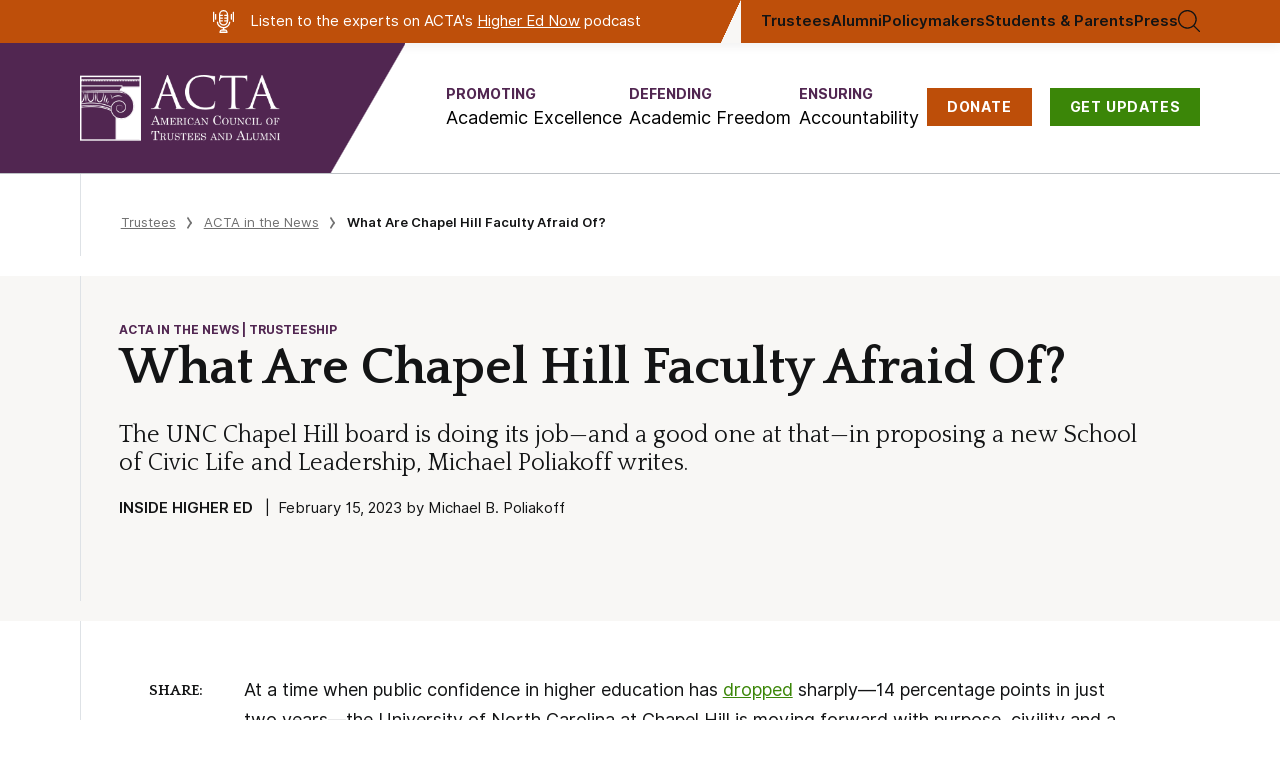

--- FILE ---
content_type: text/css
request_url: https://www.goacta.org/wp-content/plugins/campus-freedom-block/landing-page/build/style-index.css?ver=0.1.0
body_size: 4003
content:
.prose{color:var(--prose-body);max-width:65ch}.prose :where([class~=lead]):not(:where([class~=not-prose] *)){color:var(--prose-lead);font-size:1.25em;line-height:1.6;margin-bottom:1.2em;margin-top:1.2em}.prose :where(a):not(:where([class~=not-prose] *)){color:var(--prose-links);font-weight:500;text-decoration:underline}.prose :where(strong):not(:where([class~=not-prose] *)){color:var(--prose-bold);font-weight:600}.prose :where(ol):not(:where([class~=not-prose] *)){list-style-type:decimal;padding-left:1.625em}.prose :where(ol[type=A]):not(:where([class~=not-prose] *)){list-style-type:upper-alpha}.prose :where(ol[type=a]):not(:where([class~=not-prose] *)){list-style-type:lower-alpha}.prose :where(ol[type=A s]):not(:where([class~=not-prose] *)){list-style-type:upper-alpha}.prose :where(ol[type=a s]):not(:where([class~=not-prose] *)){list-style-type:lower-alpha}.prose :where(ol[type=I]):not(:where([class~=not-prose] *)){list-style-type:upper-roman}.prose :where(ol[type=i]):not(:where([class~=not-prose] *)){list-style-type:lower-roman}.prose :where(ol[type=I s]):not(:where([class~=not-prose] *)){list-style-type:upper-roman}.prose :where(ol[type=i s]):not(:where([class~=not-prose] *)){list-style-type:lower-roman}.prose :where(ol[type="1"]):not(:where([class~=not-prose] *)){list-style-type:decimal}.prose :where(ul):not(:where([class~=not-prose] *)){list-style-type:disc;padding-left:1.625em}.prose :where(ol>li):not(:where([class~=not-prose] *))::marker{color:var(--prose-counters);font-weight:400}.prose :where(ul>li):not(:where([class~=not-prose] *))::marker{color:var(--prose-bullets)}.prose :where(hr):not(:where([class~=not-prose] *)){border-color:var(--prose-hr);border-top-width:1px;margin-bottom:3em;margin-top:3em}.prose :where(blockquote):not(:where([class~=not-prose] *)){border-left-color:var(--prose-quote-borders);border-left-width:.25rem;color:var(--prose-quotes);font-style:italic;font-weight:500;margin-bottom:1.6em;margin-top:1.6em;padding-left:1em;quotes:"“" "”" "‘" "’"}.prose :where(blockquote p:first-of-type):not(:where([class~=not-prose] *)):before{content:open-quote}.prose :where(blockquote p:last-of-type):not(:where([class~=not-prose] *)):after{content:close-quote}.prose :where(h1):not(:where([class~=not-prose] *)){color:var(--prose-headings);font-size:2.25em;font-weight:800;line-height:1.1111111;margin-bottom:.8888889em;margin-top:0}.prose :where(h1 strong):not(:where([class~=not-prose] *)){font-weight:900}.prose :where(h2):not(:where([class~=not-prose] *)){color:var(--prose-headings);font-size:1.5em;font-weight:700;line-height:1.3333333;margin-bottom:1em;margin-top:2em}.prose :where(h2 strong):not(:where([class~=not-prose] *)){font-weight:800}.prose :where(h3):not(:where([class~=not-prose] *)){color:var(--prose-headings);font-size:1.25em;font-weight:600;line-height:1.6;margin-bottom:.6em;margin-top:1.6em}.prose :where(h3 strong):not(:where([class~=not-prose] *)){font-weight:700}.prose :where(h4):not(:where([class~=not-prose] *)){color:var(--prose-headings);font-weight:600;line-height:1.5;margin-bottom:.5em;margin-top:1.5em}.prose :where(h4 strong):not(:where([class~=not-prose] *)){font-weight:700}.prose :where(figure>*):not(:where([class~=not-prose] *)){margin-bottom:0;margin-top:0}.prose :where(figcaption):not(:where([class~=not-prose] *)){color:var(--prose-captions);font-size:.875em;line-height:1.4285714;margin-top:.8571429em}.prose :where(code):not(:where([class~=not-prose] *)){color:var(--prose-code);font-size:.875em;font-weight:600}.prose :where(code):not(:where([class~=not-prose] *)):before{content:"`"}.prose :where(code):not(:where([class~=not-prose] *)):after{content:"`"}.prose :where(a code):not(:where([class~=not-prose] *)){color:var(--prose-links)}.prose :where(pre):not(:where([class~=not-prose] *)){background-color:var(--prose-pre-bg);border-radius:.375rem;color:var(--prose-pre-code);font-size:.875em;font-weight:400;line-height:1.7142857;margin-bottom:1.7142857em;margin-top:1.7142857em;overflow-x:auto;padding:.8571429em 1.1428571em}.prose :where(pre code):not(:where([class~=not-prose] *)){background-color:transparent;border-radius:0;border-width:0;color:inherit;font-family:inherit;font-size:inherit;font-weight:inherit;line-height:inherit;padding:0}.prose :where(pre code):not(:where([class~=not-prose] *)):before{content:none}.prose :where(pre code):not(:where([class~=not-prose] *)):after{content:none}.prose :where(table):not(:where([class~=not-prose] *)){font-size:.875em;line-height:1.7142857;margin-bottom:2em;margin-top:2em;table-layout:auto;text-align:left;width:100%}.prose :where(thead):not(:where([class~=not-prose] *)){border-bottom-color:var(--prose-th-borders);border-bottom-width:1px}.prose :where(thead th):not(:where([class~=not-prose] *)){color:var(--prose-headings);font-weight:600;padding-bottom:.5714286em;padding-left:.5714286em;padding-right:.5714286em;vertical-align:bottom}.prose :where(tbody tr):not(:where([class~=not-prose] *)){border-bottom-color:var(--prose-td-borders);border-bottom-width:1px}.prose :where(tbody tr:last-child):not(:where([class~=not-prose] *)){border-bottom-width:0}.prose :where(tbody td):not(:where([class~=not-prose] *)){padding:.5714286em;vertical-align:baseline}.prose{--prose-body:#374151;--prose-headings:#111827;--prose-lead:#4b5563;--prose-links:#111827;--prose-bold:#111827;--prose-counters:#6b7280;--prose-bullets:#d1d5db;--prose-hr:#e5e7eb;--prose-quotes:#111827;--prose-quote-borders:#e5e7eb;--prose-captions:#6b7280;--prose-code:#111827;--prose-pre-code:#e5e7eb;--prose-pre-bg:#1f2937;--prose-th-borders:#d1d5db;--prose-td-borders:#e5e7eb;--prose-invert-body:#d1d5db;--prose-invert-headings:#fff;--prose-invert-lead:#9ca3af;--prose-invert-links:#fff;--prose-invert-bold:#fff;--prose-invert-counters:#9ca3af;--prose-invert-bullets:#4b5563;--prose-invert-hr:#374151;--prose-invert-quotes:#f3f4f6;--prose-invert-quote-borders:#374151;--prose-invert-captions:#9ca3af;--prose-invert-code:#fff;--prose-invert-pre-code:#d1d5db;--prose-invert-pre-bg:rgba(0,0,0,.5);--prose-invert-th-borders:#4b5563;--prose-invert-td-borders:#374151;font-size:1rem;line-height:1.75}.prose-invert{--prose-body:var(--prose-invert-body);--prose-headings:var(--prose-invert-headings);--prose-lead:var(--prose-invert-lead);--prose-links:var(--prose-invert-links);--prose-bold:var(--prose-invert-bold);--prose-counters:var(--prose-invert-counters);--prose-bullets:var(--prose-invert-bullets);--prose-hr:var(--prose-invert-hr);--prose-quotes:var(--prose-invert-quotes);--prose-quote-borders:var(--prose-invert-quote-borders);--prose-captions:var(--prose-invert-captions);--prose-code:var(--prose-invert-code);--prose-pre-code:var(--prose-invert-pre-code);--prose-pre-bg:var(--prose-invert-pre-bg);--prose-th-borders:var(--prose-invert-th-borders);--prose-td-borders:var(--prose-invert-td-borders)}.prose :where(p):not(:where([class~=not-prose] *)){margin-bottom:1.25em;margin-top:1.25em}.prose :where(img):not(:where([class~=not-prose] *)){margin-bottom:2em;margin-top:2em}.prose :where(video):not(:where([class~=not-prose] *)){margin-bottom:2em;margin-top:2em}.prose :where(figure):not(:where([class~=not-prose] *)){margin-bottom:2em;margin-top:2em}.prose :where(h2 code):not(:where([class~=not-prose] *)){font-size:.875em}.prose :where(h3 code):not(:where([class~=not-prose] *)){font-size:.9em}.prose :where(li):not(:where([class~=not-prose] *)){margin-bottom:.5em;margin-top:.5em}.prose :where(ol>li):not(:where([class~=not-prose] *)){padding-left:.375em}.prose :where(ul>li):not(:where([class~=not-prose] *)){padding-left:.375em}.prose>:where(ul>li p):not(:where([class~=not-prose] *)){margin-bottom:.75em;margin-top:.75em}.prose>:where(ul>li>:first-child):not(:where([class~=not-prose] *)){margin-top:1.25em}.prose>:where(ul>li>:last-child):not(:where([class~=not-prose] *)){margin-bottom:1.25em}.prose>:where(ol>li>:first-child):not(:where([class~=not-prose] *)){margin-top:1.25em}.prose>:where(ol>li>:last-child):not(:where([class~=not-prose] *)){margin-bottom:1.25em}.prose :where(ul ul,ul ol,ol ul,ol ol):not(:where([class~=not-prose] *)){margin-bottom:.75em;margin-top:.75em}.prose :where(hr+*):not(:where([class~=not-prose] *)){margin-top:0}.prose :where(h2+*):not(:where([class~=not-prose] *)){margin-top:0}.prose :where(h3+*):not(:where([class~=not-prose] *)){margin-top:0}.prose :where(h4+*):not(:where([class~=not-prose] *)){margin-top:0}.prose :where(thead th:first-child):not(:where([class~=not-prose] *)){padding-left:0}.prose :where(thead th:last-child):not(:where([class~=not-prose] *)){padding-right:0}.prose :where(tbody td:first-child):not(:where([class~=not-prose] *)){padding-left:0}.prose :where(tbody td:last-child):not(:where([class~=not-prose] *)){padding-right:0}.prose>:where(:first-child):not(:where([class~=not-prose] *)){margin-top:0}.prose>:where(:last-child):not(:where([class~=not-prose] *)){margin-bottom:0}.inner-block-padding{padding-left:.3vw;padding-right:.3vw}@media(min-width:768px){.inner-block-padding{padding-left:.45vw;padding-right:.45vw}}@media(min-width:993px){.inner-block-padding{padding-left:3.03vw;padding-right:3.03vw}}@media(min-width:1441px){.inner-block-padding{padding-left:3.13vw;padding-right:3.13vw}}.inner-block-padding--left{padding-left:.3vw}@media(min-width:768px){.inner-block-padding--left{padding-left:.45vw}}@media(min-width:993px){.inner-block-padding--left{padding-left:3.03vw}}@media(min-width:1441px){.inner-block-padding--left{padding-left:3.13vw}}.escape-inner-block-padding{margin-left:-.3vw;margin-right:-.3vw}@media(min-width:768px){.escape-inner-block-padding{margin-left:-.45vw;margin-right:-.45vw}}@media(min-width:993px){.escape-inner-block-padding{margin-left:-3.03vw;margin-right:-3.03vw}}@media(min-width:1441px){.escape-inner-block-padding{margin-left:-3.13vw;margin-right:-3.13vw}}.wp-block-campus-freedom-blocks-news-n-free-expression .row{padding:60px 0}@media(min-width:768px){.wp-block-campus-freedom-blocks-news-n-free-expression .row{margin-left:-35px!important;margin-right:-35px!important;padding:100px 0}.wp-block-campus-freedom-blocks-news-n-free-expression .row>*{padding-left:35px!important;padding-right:35px!important}}@media(min-width:1280px){.wp-block-campus-freedom-blocks-news-n-free-expression .row{margin-left:-20px!important;margin-right:-20px!important;padding:120px 0}.wp-block-campus-freedom-blocks-news-n-free-expression .row>*{padding-left:20px!important;padding-right:20px!important}}@media(min-width:1520px){.wp-block-campus-freedom-blocks-news-n-free-expression .row{margin-left:-40px!important;margin-right:-40px!important;padding:120px 0}.wp-block-campus-freedom-blocks-news-n-free-expression .row>*{padding-left:40px!important;padding-right:40px!important}}@media(min-width:1920px){.wp-block-campus-freedom-blocks-news-n-free-expression .row{margin-left:-70px!important;margin-right:-70px!important;padding:120px 0}.wp-block-campus-freedom-blocks-news-n-free-expression .row>*{padding-left:70px!important;padding-right:70px!important}}.wp-block-campus-freedom-blocks-news{--newsimage-height:500px}@media(min-width:1200px){.wp-block-campus-freedom-blocks-news{--newsimage-height:450px}}.wp-block-campus-freedom-blocks-news>h2{font-size:36px;margin-bottom:34px}.wp-block-campus-freedom-blocks-news>article>h3{font-size:28px;line-height:34px;margin-top:20px}.wp-block-campus-freedom-blocks-news>article .article__source{color:#131415;font:normal normal normal 15px/26px Inter}.wp-block-campus-freedom-blocks-news .swiper .swiper-slide .newsimage{height:var(--newsimage-height);-o-object-fit:cover;object-fit:cover;width:100%}.wp-block-campus-freedom-blocks-news .swiper .swiper-slide .newsinfo{color:#131415;padding-top:10px}.wp-block-campus-freedom-blocks-news .swiper .swiper-slide .newsinfo a{color:currentColor;font:inherit;text-decoration:none}.wp-block-campus-freedom-blocks-news .swiper .swiper-slide .newsinfo a:hover{color:#512651;text-decoration:underline}.wp-block-campus-freedom-blocks-news .swiper .swiper-slide .title{font:700 28px/1.2 Quattrocento,Times New Roman,serif}.wp-block-campus-freedom-blocks-news .swiper .swiper-slide .byline{font:normal 15px Inter,Helvetica,sans-serif;margin-top:8px}.wp-block-campus-freedom-blocks-news .swiper .swiper-button-next:after,.wp-block-campus-freedom-blocks-news .swiper .swiper-button-prev:after{color:#fff;font-size:12px}.wp-block-campus-freedom-blocks-news .swiper .swiper-button-next,.wp-block-campus-freedom-blocks-news .swiper .swiper-button-prev{background:rgba(51,51,51,.65);bottom:calc(100% - var(--newsimage-height));height:40px;top:unset;width:60px}.wp-block-campus-freedom-blocks-news .swiper .swiper-button-next{right:0}.wp-block-campus-freedom-blocks-news .swiper .swiper-button-prev{left:0}.wp-block-campus-freedom-blocks-news .swiper .swiper-pagination{align-items:center;background:rgba(51,51,51,.64);bottom:calc(100% - var(--newsimage-height));display:flex;height:40px;justify-content:center;left:64px;right:64px;width:auto}.wp-block-campus-freedom-blocks-news .swiper .swiper-pagination-bullet{background-color:transparent;border:1px solid #fff;height:7px;opacity:1;transition:all .3s ease-in;width:7px}.wp-block-campus-freedom-blocks-news .swiper .swiper-pagination-bullet-active{background-color:#fff;height:11px;width:11px}.wp-block-campus-freedom-blocks-news .swiper img{height:100%;-o-object-fit:cover;object-fit:cover;width:100%}.wp-block-campus-freedom-blocks-free-expression>h4{margin-bottom:34px}.wp-block-campus-freedom-blocks-free-expression__items{display:flex;flex-direction:column}.wp-block-campus-freedom-blocks-free-expression__item{display:flex;gap:30px}.wp-block-campus-freedom-blocks-free-expression__item-media{aspect-ratio:16/9;flex:1 1 40%;height:auto;position:relative;width:100%}.wp-block-campus-freedom-blocks-free-expression__item-media>iframe{aspect-ratio:16/9;height:auto;left:0;position:absolute;top:0;width:100%}.wp-block-campus-freedom-blocks-free-expression__item-content{flex:1 1 60%}.wp-block-campus-freedom-blocks-free-expression__item-content>.title{font:normal normal 700 22px/28px Quattrocento;text-decoration:none}.wp-block-campus-freedom-blocks-free-expression__item-content>.title:hover{text-decoration:underline}.wp-block-campus-freedom-blocks-free-expression__item-content>.article__source{font:normal normal normal 15px/20px Inter;margin-top:8px}.wp-block-campus-freedom-blocks-free-expression__item:not(:last-child){margin-bottom:25px}.wp-block-campus-freedom-blocks-intro-foot{color:#fff}.wp-block-campus-freedom-blocks-intro-foot__title{font:normal normal 700 36px/44px Quattrocento}.wp-block-campus-freedom-blocks-intro-foot__description{font:normal normal normal 21px/28px Inter}.wp-block-campus-freedom-blocks-intro-foot__row{align-items:center;display:flex;flex-wrap:wrap;gap:30px}.wp-block-campus-freedom-blocks-intro-foot__left,.wp-block-campus-freedom-blocks-intro-foot__right{width:100%}.wp-block-campus-freedom-blocks-intro-foot__left>a{align-items:center;display:flex;justify-content:center;max-width:-moz-max-content;max-width:max-content;position:relative}.wp-block-campus-freedom-blocks-intro-foot__left .play-button-icon{height:86px;position:absolute;width:86px}.wp-block-campus-freedom-blocks-intro-foot__right>h2{margin-bottom:18px}@media(min-width:768px){.wp-block-campus-freedom-blocks-intro-foot__left,.wp-block-campus-freedom-blocks-intro-foot__right{width:calc(50% - 30px)}.wp-block-campus-freedom-blocks-intro-foot__left{max-width:534px}.wp-block-campus-freedom-blocks-intro-foot__right{max-width:473px;text-align:left}.wp-block-campus-freedom-blocks-intro-foot__right>h2{margin-bottom:20px}}@media(min-width:1280px){.wp-block-campus-freedom-blocks-intro-foot__row{gap:95px}.wp-block-campus-freedom-blocks-intro-foot__right>h2{margin-bottom:28px}}.wp-block-campus-freedom-blocks-gold-standard{position:relative}.wp-block-campus-freedom-blocks-gold-standard>.container>.inner-block-padding{padding-top:50px}@media(min-width:767px){.wp-block-campus-freedom-blocks-gold-standard>.container>.inner-block-padding{padding-top:100px}}.wp-block-campus-freedom-blocks-gold-standard__bg{background:transparent linear-gradient(180deg,#fff7e3,#fff) 0 0 no-repeat padding-box;height:70vh;left:0;position:absolute;right:0;top:0;z-index:-1}.wp-block-campus-freedom-blocks-gold-standard__header-row{align-items:center;display:flex;flex-direction:column-reverse;text-align:center}.wp-block-campus-freedom-blocks-gold-standard__header-row *+*{margin-bottom:30px}@media(min-width:767px){.wp-block-campus-freedom-blocks-gold-standard__header-row *+*{margin-bottom:unset}.wp-block-campus-freedom-blocks-gold-standard__header-row{flex-direction:row-reverse;gap:40px}}@media(min-width:1024px){.wp-block-campus-freedom-blocks-gold-standard__header-row{flex-direction:row}}@media(min-width:767px){.wp-block-campus-freedom-blocks-gold-standard__header-row{text-align:left}}.wp-block-campus-freedom-blocks-gold-standard__header-row h2{font:700 38px/1.2 Quattrocento}@media(min-width:1440px){.wp-block-campus-freedom-blocks-gold-standard__header-row h2{font-size:64px}}.wp-block-campus-freedom-blocks-gold-standard__header-row p{font:500 21px/1.5 Inter,sans-serif}.wp-block-campus-freedom-blocks-gold-standard__header-row img{max-width:clamp(0px,100%,180px)}@media(min-width:767px){.wp-block-campus-freedom-blocks-gold-standard__header-row img{max-width:clamp(0px,100%,250px)}}@media(min-width:1024px){.wp-block-campus-freedom-blocks-gold-standard__header-row img{max-width:clamp(0px,100%,284px)}}@media(min-width:767px){.wp-block-campus-freedom-blocks-gold-standard__header-left{flex:1 1 auto}.wp-block-campus-freedom-blocks-gold-standard__header-right{flex:1 1 30%}}@media(min-width:1024px){.wp-block-campus-freedom-blocks-gold-standard__header-left{flex:1 1 70%;padding-right:4vw}}.wp-block-campus-freedom-blocks-gold-standard__items{margin-top:50px}@media(min-width:992px){.wp-block-campus-freedom-blocks-gold-standard__items{margin-top:100px}}.wp-block-campus-freedom-blocks-gold-standard__action{margin-top:59.5px;text-align:center}.wp-block-campus-freedom-blocks-gold-standard__action .btn{font-size:20px;height:-moz-max-content;height:max-content;line-height:1.5;padding:20px 50px}.wp-block-campus-freedom-blocks-gold-standard-item{border-bottom:1px solid #dce0e3;padding:54px 0}.wp-block-campus-freedom-blocks-gold-standard-item__row{display:flex;flex-wrap:wrap}.wp-block-campus-freedom-blocks-gold-standard-item__left>h3{font:normal normal 700 28px/1.23 Inter}.wp-block-campus-freedom-blocks-gold-standard-item__right{color:#374151;font:400 16px/1.75 Inter,Helvetica,sans-serif;max-width:unset}.wp-block-campus-freedom-blocks-gold-standard-item__right li{padding-bottom:0!important;padding-top:0!important}.wp-block-campus-freedom-blocks-gold-standard-item__button{background:#fff 0 0 no-repeat padding-box;border:2px solid #dce0e3;color:#3c8608;display:block;margin-top:45px;padding:8px 30px;text-decoration:none;transition:all .3s ease;width:-moz-max-content;width:max-content}.wp-block-campus-freedom-blocks-gold-standard-item__button:hover{color:#89c24e}@media(min-width:1280px){.wp-block-campus-freedom-blocks-gold-standard-item__row{flex-wrap:nowrap}.wp-block-campus-freedom-blocks-gold-standard-item__left{flex:0 1 35%}.wp-block-campus-freedom-blocks-gold-standard-item__left>h3{font:normal normal 700 34px/1.23 Inter}.wp-block-campus-freedom-blocks-gold-standard-item__right{flex:1 1 65%;padding-left:40px}}@media(min-width:1600px){.wp-block-campus-freedom-blocks-gold-standard-item__right{padding-left:140px}}.wp-block-campus-freedom-blocks-contact-us .inner-block-padding{padding-bottom:80px}.wp-block-campus-freedom-blocks-contact-us__wrapper{background-color:#3c8608;color:#fff;padding:15px;position:relative}@media(min-width:768px){.wp-block-campus-freedom-blocks-contact-us__wrapper{padding:20px 30px}}@media(min-width:1024px){.wp-block-campus-freedom-blocks-contact-us__wrapper{padding:50px 60px}}@media(min-width:1280px){.wp-block-campus-freedom-blocks-contact-us__wrapper{padding:50px 90px}}@media(min-width:1920px){.wp-block-campus-freedom-blocks-contact-us__wrapper{padding:83px 117px}}.wp-block-campus-freedom-blocks-contact-us__title{font:normal normal 700 28px/1.23 Quattrocento}.wp-block-campus-freedom-blocks-contact-us__left{padding:20px!important;z-index:1}@media(max-width:767px){.wp-block-campus-freedom-blocks-contact-us__left{flex:auto;margin:0 auto}}.wp-block-campus-freedom-blocks-contact-us__left .btn{background-color:transparent;color:#fff;max-width:325px;min-width:unset;width:100%}@media(max-width:767px){.wp-block-campus-freedom-blocks-contact-us__left .btn{max-width:unset}}.wp-block-campus-freedom-blocks-contact-us__left .btn:hover{background:#fff;color:#3c8608}.wp-block-campus-freedom-blocks-contact-us__right{position:static!important}@media(max-width:767px){.wp-block-campus-freedom-blocks-contact-us__right{display:none}}.wp-block-campus-freedom-blocks-contact-us__btn{border:2px solid #fff!important;box-shadow:none!important;margin-top:40px}.wp-block-campus-freedom-blocks-contact-us__image{inset:0;left:40%;position:absolute}.wp-block-campus-freedom-blocks-contact-us__image>img{height:100%;-o-object-fit:cover;object-fit:cover;width:100%}.wp-block-campus-freedom-blocks-contact-us__gradient{background:linear-gradient(74deg,#3c8608 30%,rgba(0,212,255,0) 80%);inset:0;left:30%;position:absolute}@media(min-width:1024px){.wp-block-campus-freedom-blocks-contact-us .inner-block-padding{padding-bottom:120px}.wp-block-campus-freedom-blocks-contact-us__title{font:normal normal 700 44px/1.23 Quattrocento}}.wp-block-campus-freedom-blocks-initiatives{background:#f8f7f5}.wp-block-campus-freedom-blocks-initiatives .section__inner>div{padding-bottom:110px}.wp-block-campus-freedom-blocks-initiatives h4{margin-top:1rem}@media(min-width:768px){.wp-block-campus-freedom-blocks-initiatives article{background:#fff}}.wp-block-campus-freedom-blocks-initiative .article{background:#fff;padding:4.93vw 2.6vw 2.08vw 3.57vw!important}.wp-block-campus-freedom-blocks-resources{background-color:#f8f7f5}.wp-block-campus-freedom-blocks-resources .article{background-color:#fff;padding:4.93vw 2.6vw 2.08vw 3.57vw!important}.wp-block-campus-freedom-blocks-resources .article h4{margin-bottom:0!important}.wp-block-campus-freedom-blocks-resources .article__content-title{margin-bottom:16px!important}.wp-block-campus-freedom-blocks-resources .article__source{margin:15px 0 20px!important}.wp-block-campus-freedom-blocks-resources.is-white{background-color:#fff}.wp-block-campus-freedom-blocks-resources.is-white .article{background-color:#f8f7f5;padding:43px 62px!important}.wp-block-campus-freedom-blocks-resources.is-white .section__inner{border-top-color:transparent}.wp-block-campus-freedom-blocks-testimonials{background-color:#512651;color:#fff;position:relative}.wp-block-campus-freedom-blocks-testimonials__item{display:flex;flex-wrap:wrap;gap:50px}.wp-block-campus-freedom-blocks-testimonials .inner-block-padding{padding-bottom:110px;padding-top:110px}.wp-block-campus-freedom-blocks-testimonials__video{max-width:427px;width:100%}.wp-block-campus-freedom-blocks-testimonials__video>a{align-items:center;display:flex;height:242px;justify-content:center;overflow:hidden;position:relative;width:100%}.wp-block-campus-freedom-blocks-testimonials__video>a img.play-button-icon{position:absolute;width:62px}.wp-block-campus-freedom-blocks-testimonials__video>a img:not(.play-button-icon){height:100%;-o-object-fit:cover;object-fit:cover;width:100%}.wp-block-campus-freedom-blocks-testimonials__content{display:flex;flex-direction:column;justify-content:center;max-width:900px;padding-bottom:44px}.wp-block-campus-freedom-blocks-testimonials__content img{margin-bottom:30px;width:45px}.wp-block-campus-freedom-blocks-testimonials__content p{font:normal normal 700 26px/1.53 Quattrocento}.wp-block-campus-freedom-blocks-testimonials__content span{display:block;margin-top:34px;text-align:right}.wp-block-campus-freedom-blocks-testimonials__line{bottom:0;left:50%;position:absolute;right:0;width:-moz-max-content;width:max-content}.wp-block-campus-freedom-blocks-testimonials .swiper-pagination{align-items:center;bottom:0!important;display:flex;justify-content:center}.wp-block-campus-freedom-blocks-testimonials .swiper-pagination .swiper-pagination-bullet{background-color:#fff;height:8px;opacity:.5;transition:all .3s ease;width:8px}.wp-block-campus-freedom-blocks-testimonials .swiper-pagination .swiper-pagination-bullet-active{height:12px;opacity:1;width:12px}@media(min-width:768px){.wp-block-campus-freedom-blocks-testimonials__item{flex-wrap:nowrap;gap:60px}}@media(min-width:1024px){.wp-block-campus-freedom-blocks-testimonials__item{gap:80px}}@media(min-width:1280px){.wp-block-campus-freedom-blocks-testimonials__item{gap:110px}}


--- FILE ---
content_type: text/css
request_url: https://www.goacta.org/wp-content/plugins/campus-freedom-block/detail-page/development/build/style-index.css?ver=0.1.0
body_size: 821
content:
.wp-block-acta-cfi-detail-development .escape-inner-block-padding--left-n-row{margin-left:calc(-.3vw - 8px);margin-right:-8px}@media(min-width:768px){.wp-block-acta-cfi-detail-development .escape-inner-block-padding--left-n-row{margin-left:calc(-.45vw - 8px);margin-right:-8px}}@media(min-width:993px){.wp-block-acta-cfi-detail-development .escape-inner-block-padding--left-n-row{margin-left:calc(-3.03vw - 8px);margin-right:-8px}}@media(min-width:1441px){.wp-block-acta-cfi-detail-development .escape-inner-block-padding--left-n-row{margin-left:calc(-3.13vw - 8px);margin-right:-8px}}.wp-block-acta-cfi-detail-development-heading{margin-bottom:45px}.wp-block-acta-cfi-detail-development-item{background-color:transparent;margin-bottom:16px}.wp-block-acta-cfi-detail-development-item-content{background-color:#f8f7f5;border:2px solid transparent;color:#131415;display:flex;flex-direction:column;font:normal normal 700 16px/1.23 Quattrocento;height:100%;padding:8% 10%;position:relative;transition:all .3s ease}.wp-block-acta-cfi-detail-development-item-content>img{margin-bottom:25px;min-height:275px;-o-object-fit:cover;object-fit:cover}.wp-block-acta-cfi-detail-development-item-content--thumbnail{margin-bottom:25px;position:relative}.wp-block-acta-cfi-detail-development-item-content--thumbnail>img{min-height:275px;-o-object-fit:cover;object-fit:cover}.wp-block-acta-cfi-detail-development-item-content--thumbnail .youtube-popup{inset:0;position:absolute}.wp-block-acta-cfi-detail-development-item-content--thumbnail .youtube-popup-link{inset:0;position:absolute;z-index:2}.wp-block-acta-cfi-detail-development-item-content--thumbnail .youtube-popup-overlay{align-items:center;background-color:rgba(0,0,0,.5);display:flex;inset:0;justify-content:center;opacity:0;position:absolute;transition:all .3s ease;z-index:1}.wp-block-acta-cfi-detail-development-item-content--thumbnail .youtube-popup-overlay svg{color:#fff;height:40px;width:40px}.wp-block-acta-cfi-detail-development-item-content--thumbnail .youtube-popup:hover .youtube-popup-overlay{opacity:1}.wp-block-acta-cfi-detail-development-item-content>a{text-decoration:none}.wp-block-acta-cfi-detail-development-item-content .newsinfo{font:normal 15px Inter,Helvetica,sans-serif;margin-top:10px}.wp-block-acta-cfi-detail-development-item-content .sr-only{clip:unset;height:unset;inset:0;opacity:0;width:unset}.wp-block-acta-cfi-detail-development-item-content-arrow{align-items:center;bottom:0;display:flex;opacity:0;position:absolute;right:0;top:0;transition:opacity .3s}.wp-block-acta-cfi-detail-development-item-content-arrow .hover-arrow{align-items:center;background-color:#512651;display:flex;height:39px;justify-content:center;width:21px}.wp-block-acta-cfi-detail-development-item-content:hover{border-color:#512651;box-shadow:0 4px 8px rgba(38,38,38,.2);transform:translateY(-4px)}.wp-block-acta-cfi-detail-development-item-content:hover a{color:#512651;text-decoration:underline}.wp-block-acta-cfi-detail-development-item-content:hover .wp-block-acta-cfi-detail-development-item-content-arrow{opacity:1}@media(min-width:1440px){.wp-block-acta-cfi-detail-development-item-content{font-size:26px}}.wp-block-acta-cfi-detail-development .child-of-section-content a{color:#131415!important;text-decoration:none!important}


--- FILE ---
content_type: text/css
request_url: https://www.goacta.org/wp-content/plugins/homepage/blocks/impact/build/style-index.css?ver=0.1.0
body_size: 3757
content:
.wp-block-homepage-impact{background-image:linear-gradient(120deg,#512651 50%,#5b305f 0);color:#fff;font-family:Inter,-apple-system,BlinkMacSystemFont,Segoe UI,Roboto,Oxygen-Sans,Ubuntu,Cantarell,Helvetica Neue,sans-serif;position:relative}.wp-block-homepage-impact .border-left{padding-bottom:50px;padding-top:30px}@media(min-width:640px){.wp-block-homepage-impact .border-left{padding-bottom:90px;padding-top:60px}}@media(min-width:1280px){.wp-block-homepage-impact .border-left{padding-bottom:110px;padding-top:70px}}.wp-block-homepage-impact:before{background:url([data-uri]) top right -200px/80% no-repeat;bottom:0;content:"";height:25px;position:absolute;right:0;width:100%}.wp-block-homepage-impact--heading{color:#fff;font-family:Inter,-apple-system,BlinkMacSystemFont,Segoe UI,Roboto,Oxygen-Sans,Ubuntu,Cantarell,Helvetica Neue,sans-serif;font-size:28px;font-weight:300;letter-spacing:.04em;line-height:1.07}.wp-block-homepage-impact--heading-bold{font-weight:700}.wp-block-homepage-impact--heading>*{display:block}.wp-block-homepage-impact--wrapper{display:grid;gap:20px;grid-template-columns:repeat(1,minmax(0,1fr));margin-top:2rem}@media(min-width:640px){.wp-block-homepage-impact--wrapper{gap:30px;grid-template-columns:repeat(2,minmax(0,1fr))}}@media(min-width:992px){.wp-block-homepage-impact--wrapper{gap:40px;grid-template-columns:repeat(3,minmax(0,1fr));margin-top:3rem}}.wp-block-homepage-impact-item{font-size:1rem;font-weight:600;line-height:1.4;padding-right:10px}@media(min-width:992px){.wp-block-homepage-impact-item{max-width:330px}}.wp-block-homepage-impact-item h4{font-family:Quattrocento,Times New Roman,serif;font-size:36px;font-weight:800;line-height:1.22}@media(min-width:1280px){.wp-block-homepage-impact-item h4{font-size:75px}}.wp-block-homepage-impact-item p{font-size:15px;font-weight:500;line-height:1.46}.wp-block-homepage-impact-item a{font:inherit}.wp-block-homepage-impact-item a:hover{color:#fff;text-decoration:none}
